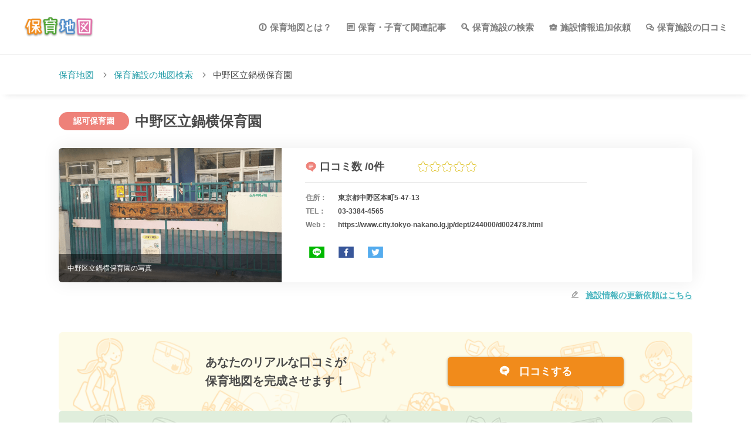

--- FILE ---
content_type: text/html; charset=UTF-8
request_url: https://hoikutizu.jp/detail/16734
body_size: 7735
content:
<!DOCTYPE html>
<html lang="ja" dir="ltr">

<head>
    <!-- Global site tag (gtag.js) - Google Analytics -->
<script async src="https://www.googletagmanager.com/gtag/js?id=UA-106903715-1"></script>
<script>
  window.dataLayer = window.dataLayer || [];
  function gtag(){dataLayer.push(arguments);}
  gtag('js', new Date());

  gtag('config', 'UA-106903715-1');
</script>
<!-- Google Tag Manager -->
<script>(function(w,d,s,l,i){w[l]=w[l]||[];w[l].push({'gtm.start':
new Date().getTime(),event:'gtm.js'});var f=d.getElementsByTagName(s)[0],
j=d.createElement(s),dl=l!='dataLayer'?'&l='+l:'';j.async=true;j.src=
'https://www.googletagmanager.com/gtm.js?id='+i+dl;f.parentNode.insertBefore(j,f);
})(window,document,'script','dataLayer','GTM-TF25V96');</script>
<!-- End Google Tag Manager -->
    <meta charset="utf-8">
    <meta http-equiv="X-UA-Compatible" content="IE=edge,chrome=1">
    <meta name="csrf-token" content="ch1V4soq9ivQ84zAjrt4htFWRaj5Ds0WtZgXq6r6">
    <meta name="format-detection" content="telephone=no,address=no,email=no">
    <meta name="robots" content="index, follow">
    <meta name="viewport" content="width=device-width,initial-scale=1">
    
    <meta name="msapplication-TileColor" content="#ffffff">
<meta name="msapplication-TileImage" content="/img/favicon/mstile-144x144.png">
<link rel="shortcut icon" type="image/vnd.microsoft.icon" href="/img/favicon/favicon.ico">
<link rel="icon" type="image/vnd.microsoft.icon" href="/img/favicon/favicon.ico">
<link rel="apple-touch-icon" sizes="57x57" href="/img/favicon/apple-touch-icon-57x57.png">
<link rel="apple-touch-icon" sizes="60x60" href="/img/favicon/apple-touch-icon-60x60.png">
<link rel="apple-touch-icon" sizes="72x72" href="/img/favicon/apple-touch-icon-72x72.png">
<link rel="apple-touch-icon" sizes="76x76" href="/img/favicon/apple-touch-icon-76x76.png">
<link rel="apple-touch-icon" sizes="114x114" href="/img/favicon/apple-touch-icon-114x114.png">
<link rel="apple-touch-icon" sizes="120x120" href="/img/favicon/apple-touch-icon-120x120.png">
<link rel="apple-touch-icon" sizes="144x144" href="/img/favicon/apple-touch-icon-144x144.png">
<link rel="apple-touch-icon" sizes="152x152" href="/img/favicon/apple-touch-icon-152x152.png">
<link rel="apple-touch-icon" sizes="180x180" href="/img/favicon/apple-touch-icon-180x180.png">
<link rel="icon" type="image/png" sizes="36x36" href="/img/favicon/android-chrome-36x36.png">
<link rel="icon" type="image/png" sizes="48x48" href="/img/favicon/android-chrome-48x48.png">
<link rel="icon" type="image/png" sizes="72x72" href="/img/favicon/android-chrome-72x72.png">
<link rel="icon" type="image/png" sizes="96x96" href="/img/favicon/android-chrome-96x96.png">
<link rel="icon" type="image/png" sizes="128x128" href="/img/favicon/android-chrome-128x128.png">
<link rel="icon" type="image/png" sizes="144x144" href="/img/favicon/android-chrome-144x144.png">
<link rel="icon" type="image/png" sizes="152x152" href="/img/favicon/android-chrome-152x152.png">
<link rel="icon" type="image/png" sizes="192x192" href="/img/favicon/android-chrome-192x192.png">
<link rel="icon" type="image/png" sizes="256x256" href="/img/favicon/android-chrome-256x256.png">
<link rel="icon" type="image/png" sizes="384x384" href="/img/favicon/android-chrome-384x384.png">
<link rel="icon" type="image/png" sizes="512x512" href="/img/favicon/android-chrome-512x512.png">
<link rel="icon" type="image/png" sizes="36x36" href="/img/favicon/icon-36x36.png">
<link rel="icon" type="image/png" sizes="48x48" href="/img/favicon/icon-48x48.png">
<link rel="icon" type="image/png" sizes="72x72" href="/img/favicon/icon-72x72.png">
<link rel="icon" type="image/png" sizes="96x96" href="/img/favicon/icon-96x96.png">
<link rel="icon" type="image/png" sizes="128x128" href="/img/favicon/icon-128x128.png">
<link rel="icon" type="image/png" sizes="144x144" href="/img/favicon/icon-144x144.png">
<link rel="icon" type="image/png" sizes="152x152" href="/img/favicon/icon-152x152.png">
<link rel="icon" type="image/png" sizes="160x160" href="/img/favicon/icon-160x160.png">
<link rel="icon" type="image/png" sizes="192x192" href="/img/favicon/icon-192x192.png">
<link rel="icon" type="image/png" sizes="196x196" href="/img/favicon/icon-196x196.png">
<link rel="icon" type="image/png" sizes="256x256" href="/img/favicon/icon-256x256.png">
<link rel="icon" type="image/png" sizes="384x384" href="/img/favicon/icon-384x384.png">
<link rel="icon" type="image/png" sizes="512x512" href="/img/favicon/icon-512x512.png">
<link rel="icon" type="image/png" sizes="16x16" href="/img/favicon/icon-16x16.png">
<link rel="icon" type="image/png" sizes="24x24" href="/img/favicon/icon-24x24.png">
<link rel="icon" type="image/png" sizes="32x32" href="/img/favicon/icon-32x32.png">
<link rel="manifest" href="/img/favicon/manifest.json">

        <script src="https://cdn.polyfill.io/v2/polyfill.min.js?features=es6"></script>
    
    <title>中野区立鍋横保育園の口コミ・評判、地図、開園時間、定員・職員数、受け入れ年齢などの詳細情報が充実！ | 保育園が探せる！口コミ情報サイト｜保育地図</title>
    <meta name="keywords" content="保育地図,保育施設マップ,保育施設情報,保育施設,認可保育園,認可外保育園,認証保育園,地域型保育園,幼稚園,認定こども園,学童保育,ナーサリールーム,検索,探し" data-vue-meta="true">
    <meta name="description" content="中野区立鍋横保育園の口コミ・評判、地図、開園時間、定員・職員数、受け入れ年齢などの施設情報の確認なら保育地図！東京、さいたま、千葉、神奈川、大阪、京都、愛知、福岡など、北は北海道から南は沖縄まで、現在地から全国の保育園・幼稚園の施設情報をマップから簡単に探せます！保育園・幼稚園選びや比較が簡単にできるのでおすすめです。" data-vue-meta="true">
    
    <meta name="og:title" content="中野区立鍋横保育園の口コミ・評判、地図、開園時間、定員・職員数、受け入れ年齢などの詳細情報が充実！ | 保育園が探せる！口コミ情報サイト｜保育地図" data-vue-meta="true">
    <meta name="og:type" content="article">
    <meta name="og:site_name" content="都道府県毎に保育施設をまとめてご紹介！ | 保育園が探せる！口コミ情報サイト｜保育地図">
    
    <meta name="og:description" content="中野区立鍋横保育園の口コミ・評判、地図、開園時間、定員・職員数、受け入れ年齢などの施設情報の確認なら保育地図！東京、さいたま、千葉、神奈川、大阪、京都、愛知、福岡など、北は北海道から南は沖縄まで、現在地から全国の保育園・幼稚園の施設情報をマップから簡単に探せます！保育園・幼稚園選びや比較が簡単にできるのでおすすめです。" data-vue-meta="true">
    
    <meta name="og:url" content="https://hoikutizu.jp/detail/16734" data-vue-meta="true">
    <meta name="og:image" content="https://hoikutizu.jp/img/ogp_1200-630.jpg" data-vue-meta="true">
    <meta name="og:app_id" content="1546420205450730">
    
    
    <link rel="canonical" href="https://hoikutizu.jp/detail/16734" data-vue-meta="true">

    <link rel="prev" href="" data-vue-meta="true">
    <link rel="next" href="" data-vue-meta="true">

    
        <link rel="stylesheet" href="https://hoikutizu.jp/css/hoikulist.css">
    <link rel="stylesheet" href="https://hoikutizu.jp/css/spa.css">
    <link rel="stylesheet" href="https://unpkg.com/swiper/swiper-bundle.min.css">
            <style>
        .micromodal-slide {
            display: none;
        }
    </style>
    <style type="text/css">
        .st0 {
            fill: #ffffff;
        }
    </style>
    <script async src="https://securepubads.g.doubleclick.net/tag/js/gpt.js"></script>
    <script>
    window.googletag = window.googletag || {cmd: []};
    googletag.cmd.push(function() {
        googletag.defineSlot('/21774293609/hoikutizu_articles_top', [300, 250], 'div-gpt-ad-1599018808907-0').addService(googletag.pubads());
        googletag.pubads().enableSingleRequest();
        googletag.pubads().collapseEmptyDivs();
        googletag.enableServices();
    });
    </script>

</head>

<body>
    <!-- Google Tag Manager (noscript) -->
<noscript><iframe src="https://www.googletagmanager.com/ns.html?id=GTM-TF25V96"
height="0" width="0" style="display:none;visibility:hidden"></iframe></noscript>
<!-- End Google Tag Manager (noscript) -->
    <div id="app">
        <div v-html="this.page_css"></div>

        <header id="top-head">
            <div class="inner">
                <div id="logo"><a href="/" class="router-link-active"><img src="/img/logo.png" alt="中野区立鍋横保育園の口コミ・評判、地図、開園時間、定員・職員数、受け入れ年齢などの詳細情報が充実！ | 保育園が探せる！口コミ情報サイト｜保育地図"></a></div>
                <div id="pc__header">
    <div id="c-header__pc__menu__block">
        <ul class="c-header__pc__menu__block-list">
            <li><a class="c-icon--menu_about" href="https://hoikutizu.jp/about">保育地図とは？</a></li>
            <li><a class="c-icon--menu_article" href="https://hoikutizu.jp/articles" id="menu_articles">保育・子育て関連記事</a></li>
            <li><a class="c-icon--menu_search" href="https://hoikutizu.jp/map">保育施設の検索</a></li>
            <li><a class="c-icon--menu_facility" href="https://hoikutizu.jp/indications/add" id="menu_addButton">施設情報追加依頼</a></li>
            <li><a class="c-icon--menu_review" href="https://hoikutizu.jp/reviews/search_spot">保育施設の口コミ</a></li>
        </ul>
    </div>
</div>                <div id="modalbg">
                    <div class="drawrWrap" data-target="drawrwrap">
                        <nav id="global-nav" class="drawr" data-targetdrawer="menu">
                            <div class="inner">
                                <p class="homeLink"><a href="https://hoikutizu.jp">HOME</a></p>
                                <ul id="menu">
                                    <li v-on:click="closeRightMenu()"><a href="/about">保育地図とは？</a></li>
                                    <li v-on:click="closeRightMenu()"><a href="/reviews/search_spot">保育施設の口コミ投稿</a></li>
                                    <li v-on:click="closeRightMenu()"><a href="/company">運営会社</a></li>
                                    <li v-on:click="closeRightMenu()"><a href="/policy">利用規約</a></li>
                                    <li v-on:click="closeRightMenu()"><a href="https://hoikutizu.jp/contact">問い合わせ</a></li>
                                    <li v-on:click="closeRightMenu()"><a href="/articles" id="menu_articles">保育・子育て関連記事</a></li>
                                    
                                    <li v-on:click="closeRightMenu()"><a href="/indications" id="menu_addButton">施設情報追加依頼</a></li>
                                </ul>
                            </div>
                        </nav>
                    </div>
                </div>
                <div id="search-head" v-show="(this.route_name == 'map') || (this.route_name == 'list')">
                    <div id="search-toggle" data-triggertoggle="search">
                        <img class="headerSearchIcon" src="/img/common/search_icon.png" alt="search">
                    </div>
                </div>
                <div id="mobile-head">
                    <div id="nav-toggle" data-triggertoggle="menu">
                        <div>
                            <span></span>
                            <span></span>
                            <span></span>
                        </div>
                    </div>
                </div>
            </div>
        </header>

        <transition name="" v-on:after-enter="afterEnter">
            <router-view></router-view>
        </transition>


        


        <fixed-social-buttons v-if="this.route_name == 'article_detail'"></fixed-social-buttons>

                    <div class="cookieMonster" data-cookiebox></div>
<footer data-target="footer">
  <div class="footerArea__head">
    <div class="footerArea__head__inner">
      <ul class="footer__nav">
        <li class="footer__nav__item"><a href="https://hoikutizu.jp/about">保育地図とは？</a></li>
        <li class="footer__nav__item"><a href="https://hoikutizu.jp/company">運営会社</a></li>
        <li class="footer__nav__item"><a href="https://hoikutizu.jp/policy">利用規約</a></li>
        <li class="footer__nav__item"><a href="https://hoikutizu.jp/contact">お問い合わせ</a></li>
        <li class="footer__nav__item"><a href="https://hoikutizu.jp/indications/add" id="footer_addButton">施設情報追加依頼</a></li>
        <li class="footer__nav__item"><a href="https://hoikutizu.jp/reviews/search_spot">保育施設の口コミ</a></li>
      </ul>
    </div>
  </div>
  <div class="footerArea__contents">
    <div class="footerArea__contents__inner">
      <h2 class="footerArea__contents__inner-ttl">保育地図からのお知らせ</h2>
      <div class="c-snsFrame">
        <dl class="c-snsFrame__lists">
          <dt class="c-snsFrame__lists__tit">Facebook</dt>
          <dd class="c-snsFrame__lists__item"><iframe src="https://www.facebook.com/plugins/page.php?href=https%3A%2F%2Fwww.facebook.com%2Fhoikutizu%2F&amp;tabs=timeline&amp;width=292&amp;height=485&amp;small_header=false&amp;adapt_container_width=true&amp;hide_cover=false&amp;show_facepile=false&amp;appId=" width="292" height="485" style="border:none;overflow:hidden" scrolling="no" frameborder="0" allowTransparency="true" allow="encrypted-media"></iframe></dd>
        </dl>
        <dl class="c-snsFrame__lists">
          <dt class="c-snsFrame__lists__tit">Twitter</dt>
          <dd class="c-snsFrame__lists__item"><a class="twitter-timeline" data-lang="ja" data-height="485" href="https://twitter.com/hoikutizu?ref_src=twsrc%5Etfw">Tweets by hoikutizu</a>
            <script async src="https://platform.twitter.com/widgets.js"></script>
          </dd>
        </dl>
              </div>
    </div>
  </div>
  <div class="footerArea__contents">
    <div class="footerArea__contents__inner">
      <h2 class="footerArea__contents__inner-ttl">エリアから保育施設を探す</h2>
      <ul class="aria_lists__parents">
                <li class="aria_lists__parents-item">北海道・東北
          <ul class="aria_lists__child">
                        <li class="aria_lists__child-item"><a href="https://hoikutizu.jp/map?pref_id=1">北海道</a></li>
                        <li class="aria_lists__child-item"><a href="https://hoikutizu.jp/map?pref_id=2">青森県</a></li>
                        <li class="aria_lists__child-item"><a href="https://hoikutizu.jp/map?pref_id=3">岩手県</a></li>
                        <li class="aria_lists__child-item"><a href="https://hoikutizu.jp/map?pref_id=4">宮城県</a></li>
                        <li class="aria_lists__child-item"><a href="https://hoikutizu.jp/map?pref_id=5">秋田県</a></li>
                        <li class="aria_lists__child-item"><a href="https://hoikutizu.jp/map?pref_id=6">山形県</a></li>
                        <li class="aria_lists__child-item"><a href="https://hoikutizu.jp/map?pref_id=7">福島県</a></li>
                      </ul>
        </li>
                <li class="aria_lists__parents-item">関東
          <ul class="aria_lists__child">
                        <li class="aria_lists__child-item"><a href="https://hoikutizu.jp/map?pref_id=8">茨城県</a></li>
                        <li class="aria_lists__child-item"><a href="https://hoikutizu.jp/map?pref_id=9">栃木県</a></li>
                        <li class="aria_lists__child-item"><a href="https://hoikutizu.jp/map?pref_id=10">群馬県</a></li>
                        <li class="aria_lists__child-item"><a href="https://hoikutizu.jp/map?pref_id=11">埼玉県</a></li>
                        <li class="aria_lists__child-item"><a href="https://hoikutizu.jp/map?pref_id=12">千葉県</a></li>
                        <li class="aria_lists__child-item"><a href="https://hoikutizu.jp/map?pref_id=13">東京都</a></li>
                        <li class="aria_lists__child-item"><a href="https://hoikutizu.jp/map?pref_id=14">神奈川県</a></li>
                      </ul>
        </li>
                <li class="aria_lists__parents-item">甲信越・北陸
          <ul class="aria_lists__child">
                        <li class="aria_lists__child-item"><a href="https://hoikutizu.jp/map?pref_id=15">新潟県</a></li>
                        <li class="aria_lists__child-item"><a href="https://hoikutizu.jp/map?pref_id=16">富山県</a></li>
                        <li class="aria_lists__child-item"><a href="https://hoikutizu.jp/map?pref_id=17">石川県</a></li>
                        <li class="aria_lists__child-item"><a href="https://hoikutizu.jp/map?pref_id=18">福井県</a></li>
                        <li class="aria_lists__child-item"><a href="https://hoikutizu.jp/map?pref_id=19">山梨県</a></li>
                        <li class="aria_lists__child-item"><a href="https://hoikutizu.jp/map?pref_id=20">長野県</a></li>
                      </ul>
        </li>
                <li class="aria_lists__parents-item">東海
          <ul class="aria_lists__child">
                        <li class="aria_lists__child-item"><a href="https://hoikutizu.jp/map?pref_id=21">岐阜県</a></li>
                        <li class="aria_lists__child-item"><a href="https://hoikutizu.jp/map?pref_id=22">静岡県</a></li>
                        <li class="aria_lists__child-item"><a href="https://hoikutizu.jp/map?pref_id=23">愛知県</a></li>
                        <li class="aria_lists__child-item"><a href="https://hoikutizu.jp/map?pref_id=24">三重県</a></li>
                      </ul>
        </li>
                <li class="aria_lists__parents-item">関西
          <ul class="aria_lists__child">
                        <li class="aria_lists__child-item"><a href="https://hoikutizu.jp/map?pref_id=25">滋賀県</a></li>
                        <li class="aria_lists__child-item"><a href="https://hoikutizu.jp/map?pref_id=26">京都府</a></li>
                        <li class="aria_lists__child-item"><a href="https://hoikutizu.jp/map?pref_id=27">大阪府</a></li>
                        <li class="aria_lists__child-item"><a href="https://hoikutizu.jp/map?pref_id=28">兵庫県</a></li>
                        <li class="aria_lists__child-item"><a href="https://hoikutizu.jp/map?pref_id=29">奈良県</a></li>
                        <li class="aria_lists__child-item"><a href="https://hoikutizu.jp/map?pref_id=30">和歌山県</a></li>
                      </ul>
        </li>
                <li class="aria_lists__parents-item">中国
          <ul class="aria_lists__child">
                        <li class="aria_lists__child-item"><a href="https://hoikutizu.jp/map?pref_id=31">鳥取県</a></li>
                        <li class="aria_lists__child-item"><a href="https://hoikutizu.jp/map?pref_id=32">島根県</a></li>
                        <li class="aria_lists__child-item"><a href="https://hoikutizu.jp/map?pref_id=33">岡山県</a></li>
                        <li class="aria_lists__child-item"><a href="https://hoikutizu.jp/map?pref_id=34">広島県</a></li>
                        <li class="aria_lists__child-item"><a href="https://hoikutizu.jp/map?pref_id=35">山口県</a></li>
                      </ul>
        </li>
                <li class="aria_lists__parents-item">四国
          <ul class="aria_lists__child">
                        <li class="aria_lists__child-item"><a href="https://hoikutizu.jp/map?pref_id=36">徳島県</a></li>
                        <li class="aria_lists__child-item"><a href="https://hoikutizu.jp/map?pref_id=37">香川県</a></li>
                        <li class="aria_lists__child-item"><a href="https://hoikutizu.jp/map?pref_id=38">愛媛県</a></li>
                        <li class="aria_lists__child-item"><a href="https://hoikutizu.jp/map?pref_id=39">高知県</a></li>
                      </ul>
        </li>
                <li class="aria_lists__parents-item">九州・沖縄
          <ul class="aria_lists__child">
                        <li class="aria_lists__child-item"><a href="https://hoikutizu.jp/map?pref_id=40">福岡県</a></li>
                        <li class="aria_lists__child-item"><a href="https://hoikutizu.jp/map?pref_id=41">佐賀県</a></li>
                        <li class="aria_lists__child-item"><a href="https://hoikutizu.jp/map?pref_id=42">長崎県</a></li>
                        <li class="aria_lists__child-item"><a href="https://hoikutizu.jp/map?pref_id=43">熊本県</a></li>
                        <li class="aria_lists__child-item"><a href="https://hoikutizu.jp/map?pref_id=44">大分県</a></li>
                        <li class="aria_lists__child-item"><a href="https://hoikutizu.jp/map?pref_id=45">宮崎県</a></li>
                        <li class="aria_lists__child-item"><a href="https://hoikutizu.jp/map?pref_id=46">鹿児島県</a></li>
                        <li class="aria_lists__child-item"><a href="https://hoikutizu.jp/map?pref_id=47">沖縄県</a></li>
                      </ul>
        </li>
              </ul>
    </div>
  </div>
  <div class="footerArea__contents">
    <div class="footerArea__contents__inner">
      <h2 class="footerArea__contents__inner-ttl">保育種別/施設条件から探す</h2>
      <ul class="type_lists">
                <li class="type_lists-item"><a href="https://hoikutizu.jp/map?category_id=1">認可保育園</a></li>
                <li class="type_lists-item"><a href="https://hoikutizu.jp/map?category_id=2">認可外保育園</a></li>
                <li class="type_lists-item"><a href="https://hoikutizu.jp/map?category_id=3">認証保育園</a></li>
                <li class="type_lists-item"><a href="https://hoikutizu.jp/map?category_id=4">地域型保育園</a></li>
                <li class="type_lists-item"><a href="https://hoikutizu.jp/map?category_id=5">認定こども園</a></li>
                <li class="type_lists-item"><a href="https://hoikutizu.jp/map?category_id=6">学童保育</a></li>
                <li class="type_lists-item"><a href="https://hoikutizu.jp/map?category_id=7">ナーサリールーム</a></li>
                <li class="type_lists-item"><a href="https://hoikutizu.jp/map?category_id=8">幼稚園</a></li>
                <li class="type_lists-item"><a href="https://hoikutizu.jp/map?category_id=9">その他</a></li>
                <li class="type_lists-item"><a href="https://hoikutizu.jp/map?category_id=10">保育園</a></li>
                        <li class="type_lists-item"><a href="https://hoikutizu.jp/map?special_type_id=1">延長保育</a></li>
                <li class="type_lists-item"><a href="https://hoikutizu.jp/map?special_type_id=2">夜間保育</a></li>
                <li class="type_lists-item"><a href="https://hoikutizu.jp/map?special_type_id=3">休日保育</a></li>
                <li class="type_lists-item"><a href="https://hoikutizu.jp/map?special_type_id=4">障害児保育</a></li>
                <li class="type_lists-item"><a href="https://hoikutizu.jp/map?special_type_id=5">一時保育</a></li>
                <li class="type_lists-item"><a href="https://hoikutizu.jp/map?special_type_id=6">学童</a></li>
                <li class="type_lists-item"><a href="https://hoikutizu.jp/map?special_type_id=7">月極め契約</a></li>
                <li class="type_lists-item"><a href="https://hoikutizu.jp/map?special_type_id=8">24時間保育</a></li>
                <li class="type_lists-item"><a href="https://hoikutizu.jp/map?special_type_id=9">土曜保育</a></li>
                <li class="type_lists-item"><a href="https://hoikutizu.jp/map?special_type_id=10">病児保育</a></li>
                <li class="type_lists-item"><a href="https://hoikutizu.jp/map?special_type_id=11">子育て支援センター</a></li>
                <li class="type_lists-item"><a href="https://hoikutizu.jp/map?special_type_id=12">産休明け保育</a></li>
              </ul>
    </div>
  </div>
  <div class="footerArea__bottom">
    <div class="footerArea__bottom__inner">
      <img src="/img/logo.png" width="146px" alt="保育地図">
      <p class="footerArea__subTit">保育園が探せる！口コミ情報サイト</p>
      <div class="footer__copyright">
        <address>© 2024 Wiz Co., Ltd.All Rights Reserved.</address>
      </div>
    </div>
  </div>
</footer>
        
        <div class="modal micromodal-slide" id="modal-2" aria-hidden="true" v-if="(this.route_name == 'review_all_list') || (this.route_name == 'review_list') || (this.route_name == 'detail') || (this.route_name == 'article_detail')">
            <div class="modal__overlay" tabindex="-1" data-micromodal-close="">
                <div class="modal__container" role="dialog" aria-modal="true" aria-labelledby="modal-1-title"><button class="modal__close"><i class="c-icon--icon-delete" aria-label="Close modal" data-micromodal-close=""></i></button>
                    <header class="modal__header">
                        <h2 class="modal__title" id="modal-1-title">みんなの口コミで<br class="spBlock">保育地図を完成させよう！</h2>
                    </header>
                    <main class="modal__content" id="modal-1-content">
                        <p class="modal__content__snsText-l">口コミ投稿依頼をSNSでシェアすることで口コミの続きを閲覧できます！</p>
                        <ul class="modal__content__snsLists">
                            <li class="modal__content__snsLists-twitter"><a href="javascript:void(0)" v-on:click="onClickTwitter"><img src="/img/svg/icon_twitter.svg" width="40" height="30" alt="twitterアイコン">ツイート</a></li>
                            <li class="modal__content__snsLists-facebook"><a href="javascript:void(0)" v-on:click="onClickFacebook" rel="nofollow"><img src="/img/svg/icon_fb.svg" width="40" height="30" alt="facebookアイコン">シェア</a></li>
                            <li class="modal__content__snsLists-line"><a href="javascript:void(0)" v-on:click="onClickLine" rel="nofollow"><img src="/img/svg/icon_line_2.svg" width="40" height="30" alt="lineアイコン">LINEで送る</a></li>
                        </ul>
                    </main>
                </div>
            </div>
        </div>

        
        
                <script>
            var Const = {"appName":"\u4fdd\u80b2\u5712\u304c\u63a2\u305b\u308b\uff01\u53e3\u30b3\u30df\u60c5\u5831\u30b5\u30a4\u30c8\uff5c\u4fdd\u80b2\u5730\u56f3","meta":{"top":{"title":""},"about":{"title":"\u4fdd\u80b2\u5730\u56f3\u3068\u306f\uff1f"},"company":{"title":"\u4f1a\u793e\u6982\u8981"},"policy":{"title":"\u5229\u7528\u898f\u7d04"},"map":{"title":"\u4fdd\u80b2\u65bd\u8a2d\u306e\u5730\u56f3\u691c\u7d22"},"list":{"title":"\u4e00\u89a7\u691c\u7d22"},"area":{"title":"\u90fd\u9053\u5e9c\u770c\u304b\u3089\u63a2\u3059"},"detail":{"title":"\u4e2d\u91ce\u533a\u7acb\u934b\u6a2a\u4fdd\u80b2\u5712\u306e\u53e3\u30b3\u30df\u30fb\u8a55\u5224\u3001\u5730\u56f3\u3001\u958b\u5712\u6642\u9593\u3001\u5b9a\u54e1\u30fb\u8077\u54e1\u6570\u3001\u53d7\u3051\u5165\u308c\u5e74\u9f62\u306a\u3069\u306e\u8a73\u7d30\u60c5\u5831\u304c\u5145\u5b9f\uff01","description":"\u4e2d\u91ce\u533a\u7acb\u934b\u6a2a\u4fdd\u80b2\u5712\u306e\u53e3\u30b3\u30df\u30fb\u8a55\u5224\u3001\u5730\u56f3\u3001\u958b\u5712\u6642\u9593\u3001\u5b9a\u54e1\u30fb\u8077\u54e1\u6570\u3001\u53d7\u3051\u5165\u308c\u5e74\u9f62\u306a\u3069\u306e\u65bd\u8a2d\u60c5\u5831\u306e\u78ba\u8a8d\u306a\u3089\u4fdd\u80b2\u5730\u56f3\uff01\u6771\u4eac\u3001\u3055\u3044\u305f\u307e\u3001\u5343\u8449\u3001\u795e\u5948\u5ddd\u3001\u5927\u962a\u3001\u4eac\u90fd\u3001\u611b\u77e5\u3001\u798f\u5ca1\u306a\u3069\u3001\u5317\u306f\u5317\u6d77\u9053\u304b\u3089\u5357\u306f\u6c96\u7e04\u307e\u3067\u3001\u73fe\u5728\u5730\u304b\u3089\u5168\u56fd\u306e\u4fdd\u80b2\u5712\u30fb\u5e7c\u7a1a\u5712\u306e\u65bd\u8a2d\u60c5\u5831\u3092\u30de\u30c3\u30d7\u304b\u3089\u7c21\u5358\u306b\u63a2\u305b\u307e\u3059\uff01\u4fdd\u80b2\u5712\u30fb\u5e7c\u7a1a\u5712\u9078\u3073\u3084\u6bd4\u8f03\u304c\u7c21\u5358\u306b\u3067\u304d\u308b\u306e\u3067\u304a\u3059\u3059\u3081\u3067\u3059\u3002"},"review_list":{"title":null},"review_detail":{"title":"\u53e3\u30b3\u30df\u8a73\u7d30"},"article_list":{"title":"\u4fdd\u80b2\u30fb\u5b50\u80b2\u3066\u95a2\u9023\u8a18\u4e8b\u4e00\u89a7"},"article_detail":[],"404":{"title":"404 Not Found"}},"defaultMeta":{"keywords":"\u4fdd\u80b2\u5730\u56f3,\u4fdd\u80b2\u65bd\u8a2d\u30de\u30c3\u30d7,\u4fdd\u80b2\u65bd\u8a2d\u60c5\u5831,\u4fdd\u80b2\u65bd\u8a2d,\u8a8d\u53ef\u4fdd\u80b2\u5712,\u8a8d\u53ef\u5916\u4fdd\u80b2\u5712,\u8a8d\u8a3c\u4fdd\u80b2\u5712,\u5730\u57df\u578b\u4fdd\u80b2\u5712,\u5e7c\u7a1a\u5712,\u8a8d\u5b9a\u3053\u3069\u3082\u5712,\u5b66\u7ae5\u4fdd\u80b2,\u30ca\u30fc\u30b5\u30ea\u30fc\u30eb\u30fc\u30e0,\u691c\u7d22,\u63a2\u3057","description":"\u304a\u5b50\u3055\u3093\u306b\u5408\u3063\u305f\u4fdd\u80b2\u65bd\u8a2d\u3092\u5730\u56f3\u304b\u3089\u63a2\u305b\u308b\u3010\u4fdd\u80b2\u5730\u56f3\u3011\u30de\u30c3\u30d7\u304b\u3089\u4fdd\u80b2\u65bd\u8a2d\u306e\u4f4d\u7f6e\u60c5\u5831\u304b\u3089\u8a73\u7d30\u60c5\u5831\u307e\u3067\u4e00\u7dd2\u306b\u8abf\u3079\u3089\u308c\u307e\u3059\u3002"},"appUrl":"https:\/\/hoikutizu.jp","env":"production","gmapKey":"AIzaSyAtyxXCahAD8guLUZ73vL9iPUgVCzXXss0","facebookId":"1546420205450730","defaultCoord":"35.68944,139.69167","prefCoords":{"1":"43.06417,141.34694","2":"40.82444,140.74","3":"39.70361,141.1525","4":"38.26889,140.87194","5":"39.71861,140.1025","6":"38.24056,140.36333","7":"37.75,140.46778","8":"36.34139,140.44667","9":"36.56583,139.88361","10":"36.39111,139.06083","11":"35.85694,139.64889","12":"35.60472,140.12333","13":"35.68944,139.69167","14":"35.44778,139.6425","15":"37.90222,139.02361","16":"36.69528,137.21139","17":"36.59444,136.62556","18":"36.06528,136.22194","19":"35.66389,138.56833","20":"36.65139,138.18111","21":"35.39111,136.72222","22":"34.97694,138.38306","23":"35.18028,136.90667","24":"34.73028,136.50861","25":"35.00444,135.86833","26":"35.02139,135.75556","27":"34.68639,135.52","28":"34.69139,135.18306","29":"34.68528,135.83278","30":"34.22611,135.1675","31":"35.50361,134.23833","32":"35.47222,133.05056","33":"34.66167,133.935","34":"34.39639,132.45944","35":"34.18583,131.47139","36":"34.06583,134.55944","37":"34.34028,134.04333","38":"33.84167,132.76611","39":"33.55972,133.53111","40":"33.60639,130.41806","41":"33.24944,130.29889","42":"32.74472,129.87361","43":"32.78972,130.74167","44":"33.23806,131.6125","45":"31.91111,131.42389","46":"31.56028,130.55806","47":"26.2125,127.68111"},"prefs":{"1":"\u5317\u6d77\u9053","2":"\u9752\u68ee\u770c","3":"\u5ca9\u624b\u770c","4":"\u5bae\u57ce\u770c","5":"\u79cb\u7530\u770c","6":"\u5c71\u5f62\u770c","7":"\u798f\u5cf6\u770c","8":"\u8328\u57ce\u770c","9":"\u6803\u6728\u770c","10":"\u7fa4\u99ac\u770c","11":"\u57fc\u7389\u770c","12":"\u5343\u8449\u770c","13":"\u6771\u4eac\u90fd","14":"\u795e\u5948\u5ddd\u770c","15":"\u65b0\u6f5f\u770c","16":"\u5bcc\u5c71\u770c","17":"\u77f3\u5ddd\u770c","18":"\u798f\u4e95\u770c","19":"\u5c71\u68a8\u770c","20":"\u9577\u91ce\u770c","21":"\u5c90\u961c\u770c","22":"\u9759\u5ca1\u770c","23":"\u611b\u77e5\u770c","24":"\u4e09\u91cd\u770c","25":"\u6ecb\u8cc0\u770c","26":"\u4eac\u90fd\u5e9c","27":"\u5927\u962a\u5e9c","28":"\u5175\u5eab\u770c","29":"\u5948\u826f\u770c","30":"\u548c\u6b4c\u5c71\u770c","31":"\u9ce5\u53d6\u770c","32":"\u5cf6\u6839\u770c","33":"\u5ca1\u5c71\u770c","34":"\u5e83\u5cf6\u770c","35":"\u5c71\u53e3\u770c","36":"\u5fb3\u5cf6\u770c","37":"\u9999\u5ddd\u770c","38":"\u611b\u5a9b\u770c","39":"\u9ad8\u77e5\u770c","40":"\u798f\u5ca1\u770c","41":"\u4f50\u8cc0\u770c","42":"\u9577\u5d0e\u770c","43":"\u718a\u672c\u770c","44":"\u5927\u5206\u770c","45":"\u5bae\u5d0e\u770c","46":"\u9e7f\u5150\u5cf6\u770c","47":"\u6c96\u7e04\u770c"},"categories":[{"id":1,"value":"\u8a8d\u53ef\u4fdd\u80b2\u5712"},{"id":2,"value":"\u8a8d\u53ef\u5916\u4fdd\u80b2\u5712"},{"id":3,"value":"\u8a8d\u8a3c\u4fdd\u80b2\u5712"},{"id":4,"value":"\u5730\u57df\u578b\u4fdd\u80b2\u5712"},{"id":5,"value":"\u8a8d\u5b9a\u3053\u3069\u3082\u5712"},{"id":6,"value":"\u5b66\u7ae5\u4fdd\u80b2"},{"id":7,"value":"\u30ca\u30fc\u30b5\u30ea\u30fc\u30eb\u30fc\u30e0"},{"id":8,"value":"\u5e7c\u7a1a\u5712"},{"id":9,"value":"\u305d\u306e\u4ed6"},{"id":10,"value":"\u4fdd\u80b2\u5712"}],"specialTypes":[{"id":1,"value":"\u5ef6\u9577\u4fdd\u80b2"},{"id":2,"value":"\u591c\u9593\u4fdd\u80b2"},{"id":3,"value":"\u4f11\u65e5\u4fdd\u80b2"},{"id":4,"value":"\u969c\u5bb3\u5150\u4fdd\u80b2"},{"id":5,"value":"\u4e00\u6642\u4fdd\u80b2"},{"id":6,"value":"\u5b66\u7ae5"},{"id":7,"value":"\u6708\u6975\u3081\u5951\u7d04"},{"id":8,"value":"24\u6642\u9593\u4fdd\u80b2"},{"id":9,"value":"\u571f\u66dc\u4fdd\u80b2"},{"id":10,"value":"\u75c5\u5150\u4fdd\u80b2"},{"id":11,"value":"\u5b50\u80b2\u3066\u652f\u63f4\u30bb\u30f3\u30bf\u30fc"},{"id":12,"value":"\u7523\u4f11\u660e\u3051\u4fdd\u80b2"}],"noimage_count":10,"postData":[],"method":"GET"};
        </script>
        <script src="/js/app.js"></script>
        <script src="https://cdnjs.cloudflare.com/ajax/libs/object-fit-images/3.2.3/ofi.js"></script>
        <script>
            objectFitImages();
        </script>

    </div>
</body>

</html>

--- FILE ---
content_type: text/html; charset=utf-8
request_url: https://www.google.com/recaptcha/api2/aframe
body_size: 269
content:
<!DOCTYPE HTML><html><head><meta http-equiv="content-type" content="text/html; charset=UTF-8"></head><body><script nonce="OFVWFNc-XoAC-dlVZMZyKQ">/** Anti-fraud and anti-abuse applications only. See google.com/recaptcha */ try{var clients={'sodar':'https://pagead2.googlesyndication.com/pagead/sodar?'};window.addEventListener("message",function(a){try{if(a.source===window.parent){var b=JSON.parse(a.data);var c=clients[b['id']];if(c){var d=document.createElement('img');d.src=c+b['params']+'&rc='+(localStorage.getItem("rc::a")?sessionStorage.getItem("rc::b"):"");window.document.body.appendChild(d);sessionStorage.setItem("rc::e",parseInt(sessionStorage.getItem("rc::e")||0)+1);localStorage.setItem("rc::h",'1769342456593');}}}catch(b){}});window.parent.postMessage("_grecaptcha_ready", "*");}catch(b){}</script></body></html>